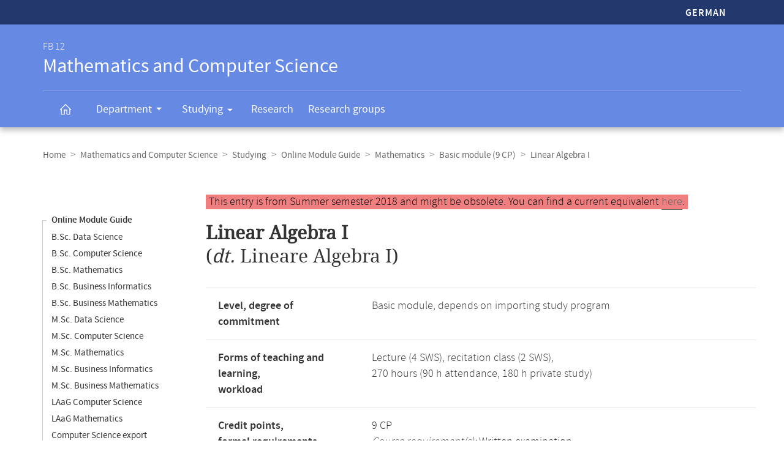

--- FILE ---
content_type: text/html
request_url: https://www.mathematik.uni-marburg.de/modulhandbuch/20181/Mathematics/Basic_module_9_CP/Linear_Algebra_I.html
body_size: 6600
content:




<!DOCTYPE html>
<html xmlns:xlink="https://www.w3.org/1999/xlink" class="faculty fb12" xml:lang="de" lang="de">
<head>
<meta http-equiv="Content-Type" content="text/html; charset=UTF-8">
<link rel="shortcut icon" type="image/x-icon" href="https://www.uni-marburg.de/++theme++plonetheme.unimr/layout/favicon.ico">
<link rel="apple-touch-icon" sizes="57x57" href="https://www.uni-marburg.de/++theme++plonetheme.unimr/layout/apple-touch-icon-114x114.png">
<link rel="apple-touch-icon" sizes="114x114" href="https://www.uni-marburg.de/++theme++plonetheme.unimr/layout/apple-touch-icon-114x114.png">
<link rel="apple-touch-icon" sizes="72x72" href="https://www.uni-marburg.de/++theme++plonetheme.unimr/layout/apple-touch-icon-144x144.png">
<link rel="apple-touch-icon" sizes="144x144" href="https://www.uni-marburg.de/++theme++plonetheme.unimr/layout/apple-touch-icon-144x144.png">
<meta name="description" content="Online module guide of the Department of Mathematics and Computer Science">
<meta content="summary" name="twitter:card">
<meta content="Philipps-Universität Marburg" property="og:site_name">
<meta content="Online-Modulhandbuch" property="og:title">
<meta content="website" property="og:type">
<meta content="Online-Modulhandbuch" property="og:description">
<meta content="https://www.mathematik.uni-marburg.de/modulhandbuch/20181/Mathematics/Basic_module_9_CP/Linear_Algebra_I.html" property="og:url">
<meta content="https://www.uni-marburg.de/logo.png" property="og:image">
<meta content="image/png" property="og:image:type">
<meta content="lochmana" name="creator" />
<meta content="2025-11-11 13:59:57" name="date.created" />
<meta content="2025-11-11 13:59:57" name="date.modified" />
<meta name="viewport" content="width=device-width, initial-scale=1.0">
<link rel="canonical" href="https://www.mathematik.uni-marburg.de/modulhandbuch/20181/Mathematics/Basic_module_9_CP/Linear_Algebra_I.html">
<link rel="search" href="https://www.uni-marburg.de/en/@@search" title="Search webpage">
<meta name="generator" content="Based on a template created by Plone - http://plone.com">
<link rel="stylesheet" type="text/css" href="https://www.mathematik.uni-marburg.de/modulhandbuch/css/default.css" data-bundle="production">
<link rel="stylesheet" type="text/css" href="https://www.mathematik.uni-marburg.de/modulhandbuch/css/all_styles.css" data-bundle="diazo">

<title>Module Lineare Algebra I</title>

<script type="text/javascript">
document.getElementsByTagName('html')[0].className = document.getElementsByTagName('html')[0].className + ' js';
</script>
<script type="text/javascript" id="configure-js">
  var mobile_main_navigation_src = "https://www.uni-marburg.de/de/mobile_main_navigation";
  var svg_path = "https://www.uni-marburg.de/++resource++unimr.base";
  var mobile_section_navigation_src = "https://www.uni-marburg.de/de/fb12/mobile_section_navigation";
</script>
<script src="https://www.mathematik.uni-marburg.de/modulhandbuch/css/require.js"></script>
<script src="https://www.mathematik.uni-marburg.de/modulhandbuch/css/jquery.js"></script>
<!-- The following script helps with the fixed navbar, as well as a single button on the bottom. -->
<!--<script src="https://www.mathematik.uni-marburg.de/modulhandbuch/css/layout-scripts-built.js"></script>-->
<link href="https://www.mathematik.uni-marburg.de/modulhandbuch/css/styles_9_5.css" rel="stylesheet" type="text/css">
</head>

<body class="frontend icons-on portaltype-document section-fb12 site-de template-layout thumbs-on userrole-anonymous viewpermission-none layout-unimr-layout-unimrdocument mosaic-grid">
<div id="cboxOverlay" style="display: none;"></div>
<div id="colorbox" class="" style="padding-bottom: 0px; padding-right: 0px; display: none;" aria-hidden="true">
  <div id="cboxWrapper">
    <div>
      <div id="cboxTopLeft" style="float: left;"></div>
      <div id="cboxTopCenter" style="float: left;"></div>
      <div id="cboxTopRight" style="float: left;"></div></div>
    <div style="clear:left">
      <div id="cboxMiddleLeft" style="float: left;"></div>
      <div id="cboxContent" style="float: left;">
        <div id="cboxLoadedContent" style="width: 0px; height: 0px; overflow: hidden;" class=""></div>
        <div id="cboxLoadingOverlay" class=""></div>
        <div id="cboxLoadingGraphic" class=""></div>
        <div id="cboxTitle" class=""></div>
        <div id="cboxCurrent" class=""></div>
        <div id="cboxNext" class=""></div>
        <div id="cboxPrevious" class=""></div>
        <div id="cboxSlideshow" class=""></div>
        <div id="cboxClose" class=""></div></div>
      <div id="cboxMiddleRight" style="float: left;"></div></div>
    <div style="clear:left">
      <div id="cboxBottomLeft" style="float: left;"></div>
      <div id="cboxBottomCenter" style="float: left;"></div>
      <div id="cboxBottomRight" style="float: left;"></div></div></div>
  <div style="position:absolute; width:9999px; visibility:hidden; display:none"></div></div>

<a id="top"></a>

<header>
<div id="header" class="sectionnav">
  <nav>
    <div id="mobile-navigation">
      <ul><li>
        <a href="https://www.mathematik.uni-marburg.de/modulhandbuch/20181/Mathematik/Basismodul_9_LP/Lineare_Algebra_I.html">German</a>
      </li></ul>
    </div>
  </nav>
  <nav>
    <div id="service-navigation">
      <h6>Service-Navigation</h6>
        <div role="menu"><ul><li class="language">
          <a href="https://www.mathematik.uni-marburg.de/modulhandbuch/20181/Mathematik/Basismodul_9_LP/Lineare_Algebra_I.html">German</a>
        </li></ul></div>
    </div>
    <div id="section-navigation"><div>
      <h6>
        <span>FB 12</span>
        Mathematics and Computer Science
        <span class="ariadescription">Departmental navigation</span>
      </h6>
      <ul>
        <li class="start">
          <a href="https://www.uni-marburg.de/en/fb12" class=""><svg role="presentation" width="22" height="22">
            <use xlink="https://www.w3.org/1999/xlink" xlink:href="https://www.mathematik.uni-marburg.de/modulhandbuch/css/icons.svg#home"></use>
          </svg></a></li>
        <li class="has-children">
          <a href="https://www.uni-marburg.de/en/fb12/department" class="" aria-expanded="false">
            Department
            <svg role="presentation" width="28" height="28">
              <use xlink:href="https://www.mathematik.uni-marburg.de/modulhandbuch/css/icons.svg#dropdown-nav"></use>
            </svg>
          </a>
          <div style="visibility: hidden; max-height: 459px;"><ul>
            <li class=""><a href="https://www.uni-marburg.de/en/fb12/department/profile" class="">
              Profile</a></li>
            <li class=""><a href="https://www.uni-marburg.de/en/fb12/department/dean-and-administration" class="">
              Dean and Administration</a></li>
            <li class=""><a href="https://www.uni-marburg.de/en/fb12/department/committees" class="">
              Committees</a></li>
            <li class=""><a href="https://www.uni-marburg.de/en/fb12/department/representatives" class="">
              Representatives</a></li>
            <li class=""><a href="https://www.uni-marburg.de/en/fb12/department/staff" class="">
              Staff</a></li>
            <li class=""><a href="https://www.uni-marburg.de/en/fb12/department/infrastructure" class="">
              Infrastructure</a></li>
            <li class=""><a href="https://www.uni-marburg.de/en/fb12/department/contact-and-directions" class="">
              Contact &amp; Directions</a></li>
            <li class=""><a href="https://www.uni-marburg.de/en/fb12/department/student-body" class="">
              Student Council</a></li>
          </ul></div></li>
        <li class="has-children parent ">
          <a href="https://www.uni-marburg.de/en/fb12/studying" class="" aria-expanded="false">
            Studying
            <svg role="presentation" width="28" height="28">
              <use xlink:href="https://www.mathematik.uni-marburg.de/modulhandbuch/css/icons.svg#dropdown-nav"></use>
            </svg>
          </a>
          <div style="visibility: hidden; max-height: 459px;"><ul>
            <li class=""><a href="https://www.uni-marburg.de/en/fb12/studying/degree-programs" class="">
              Degree Programs</a></li>
            <li class=""><a href="https://www.uni-marburg.de/en/fb12/studying/international-students" class="">
              International Students</a></li>
            <li class=""><a href="https://www.uni-marburg.de/en/fb12/studying/academic-advising-and-service" class="">
              Academic Advising &amp; Service</a></li>
            <li class=""><a href="https://www.uni-marburg.de/en/fb12/studying/modules-and-courses" class="">
              Modules and Courses</a></li>
            <li class=""><a href="https://www.uni-marburg.de/en/fb12/studying/study-abroad" class="">
              Study Abroad</a></li>
            <li class=""><a href="https://www.uni-marburg.de/en/fb12/studying/promotion-and-habilitation" class="">
              Doctoral Studies and Habilitation</a></li>
          </ul></div></li>
        <li class="">
          <a href="https://www.uni-marburg.de/en/fb12/research" class="">
            Research
          </a></li>
        <li class="">
          <a href="https://www.uni-marburg.de/en/fb12/research-groups" class="">
            Research groups
          </a></li>
        <li class="top">
           <a href="#top">
             scroll to top
             <svg role="presentation" width="24" height="24">
               <use xlink:href="https://www.mathematik.uni-marburg.de/modulhandbuch/css/icons.svg#top"></use>
             </svg></a></li>
      </ul>
    </div></div>
  </nav>
</div>
</header>

<div id="all" style="">
  <div class="breadcrumbs">
    <div>
      <nav>
        <h6>Breadcrumb navigation</h6>
        <ul class="breadcrumbs">
          <li><a href="https://www.uni-marburg.de/en">Home</a></li>
          <li><a href="https://www.uni-marburg.de/en/fb12">Mathematics and Computer Science</a></li>
          <li><a href="https://www.uni-marburg.de/en/fb12/studying">Studying</a></li>
          <li><a href="https://www.mathematik.uni-marburg.de/modulhandbuch/20181/index_en.html">Online Module Guide</a></li>
          <li><a href="https://www.mathematik.uni-marburg.de/modulhandbuch/20181/Mathematics/index.html">Mathematics</a></li>
          <li><a href="https://www.mathematik.uni-marburg.de/modulhandbuch/20181/Mathematics/Basic_module_9_CP/index.html">Basic module (9 CP)
</a></li>
          <li><b>Linear Algebra I</b></li>
        </ul>

      </nav>
    </div>
  </div>

<div class="content content-navigation">
  <div>
    <nav>
      <h6>Content navigation</h6>
      <ul class="content-navigation">
        <li class=""><a href="https://www.mathematik.uni-marburg.de/modulhandbuch/20181/index_en.html" class="state-published">Online Module Guide</a></li>
        <li class=""><a href="https://www.mathematik.uni-marburg.de/modulhandbuch/20181/BSc_Data_Science_en/index.html" class="state-published">B.Sc. Data Science</a></li>
        <li class=""><a href="https://www.mathematik.uni-marburg.de/modulhandbuch/20181/BSc_Computer_Science/index.html" class="state-published">B.Sc. Computer Science</a></li>
        <li class=""><a href="https://www.mathematik.uni-marburg.de/modulhandbuch/20181/BSc_Mathematics/index.html" class="state-published">B.Sc. Mathematics</a></li>
        <li class=""><a href="https://www.mathematik.uni-marburg.de/modulhandbuch/20181/BSc_Business_Informatics/index.html" class="state-published">B.Sc. Business Informatics</a></li>
        <li class=""><a href="https://www.mathematik.uni-marburg.de/modulhandbuch/20181/BSc_Business_Mathematics/index.html" class="state-published">B.Sc. Business Mathematics</a></li>
        <li class=""><a href="https://www.mathematik.uni-marburg.de/modulhandbuch/20181/MSc_Data_Science_en/index.html" class="state-published">M.Sc. Data Science</a></li>
        <li class=""><a href="https://www.mathematik.uni-marburg.de/modulhandbuch/20181/MSc_Computer_Science/index.html" class="state-published">M.Sc. Computer Science</a></li>
        <li class=""><a href="https://www.mathematik.uni-marburg.de/modulhandbuch/20181/MSc_Mathematics/index.html" class="state-published">M.Sc. Mathematics</a></li>
        <li class=""><a href="https://www.mathematik.uni-marburg.de/modulhandbuch/20181/MSc_Business_Informatics/index.html" class="state-published">M.Sc. Business Informatics</a></li>
        <li class=""><a href="https://www.mathematik.uni-marburg.de/modulhandbuch/20181/MSc_Business_Mathematics/index.html" class="state-published">M.Sc. Business Mathematics</a></li>
        <li class=""><a href="https://www.mathematik.uni-marburg.de/modulhandbuch/20181/LAaG_Computer_Science/index.html" class="state-published">LAaG Computer Science</a></li>
        <li class=""><a href="https://www.mathematik.uni-marburg.de/modulhandbuch/20181/LAaG_Mathematics/index.html" class="state-published">LAaG Mathematics</a></li>
        <li class=""><a href="https://www.mathematik.uni-marburg.de/modulhandbuch/20181/Computer_Science_export/index.html" class="state-published">Computer Science export</a></li>
        <li class=""><a href="https://www.mathematik.uni-marburg.de/modulhandbuch/20181/Mathematics_export/index.html" class="state-published">Mathematics export</a></li>
        <li class=""><a href="https://www.mathematik.uni-marburg.de/modulhandbuch/20181/Data_Science_en/index.html" class="state-published">Data Science (en)</a></li>
        <li class=""><a href="https://www.mathematik.uni-marburg.de/modulhandbuch/20181/Computer_Science/index.html" class="state-published">Computer Science</a></li>
        <li>
          <ul>
            <li class="active"><a href="https://www.mathematik.uni-marburg.de/modulhandbuch/20181/Mathematics/index.html" class="state-published">Mathematics</a>
            <li class=""><a href="https://www.mathematik.uni-marburg.de/modulhandbuch/20181/Mathematics/Basic_module_6_CP/index.html" class="state-published">Basic module (6 CP)
</a></li>
            <li class=""><a href="https://www.mathematik.uni-marburg.de/modulhandbuch/20181/Mathematics/Basic_module_9_CP/index.html" class="state-published">Basic module (9 CP)
</a></li>
            <li class=""><a href="https://www.mathematik.uni-marburg.de/modulhandbuch/20181/Mathematics/Basic_module_12_CP/index.html" class="state-published">Basic module (12 CP)
</a></li>
            <li class=""><a href="https://www.mathematik.uni-marburg.de/modulhandbuch/20181/Mathematics/Advanced_module_3_CP/index.html" class="state-published">Advanced module (3 CP)
</a></li>
            <li class=""><a href="https://www.mathematik.uni-marburg.de/modulhandbuch/20181/Mathematics/Advanced_module_6_CP/index.html" class="state-published">Advanced module (6 CP)
</a></li>
            <li class=""><a href="https://www.mathematik.uni-marburg.de/modulhandbuch/20181/Mathematics/Advanced_module_9_CP/index.html" class="state-published">Advanced module (9 CP)
</a></li>
            <li class=""><a href="https://www.mathematik.uni-marburg.de/modulhandbuch/20181/Mathematics/Specialization_module_3_CP/index.html" class="state-published">Specialization module (3 CP)
</a></li>
            <li class=""><a href="https://www.mathematik.uni-marburg.de/modulhandbuch/20181/Mathematics/Specialization_module_6_CP/index.html" class="state-published">Specialization module (6 CP)
</a></li>
            <li class=""><a href="https://www.mathematik.uni-marburg.de/modulhandbuch/20181/Mathematics/Specialization_module_9_CP/index.html" class="state-published">Specialization module (9 CP)
</a></li>
            <li class=""><a href="https://www.mathematik.uni-marburg.de/modulhandbuch/20181/Mathematics/Practical_module_6_CP/index.html" class="state-published">Practical module (6 CP)
</a></li>
            <li class=""><a href="https://www.mathematik.uni-marburg.de/modulhandbuch/20181/Mathematics/Profile_module_3_CP/index.html" class="state-published">Profile module (3 CP)
</a></li>
            <li class=""><a href="https://www.mathematik.uni-marburg.de/modulhandbuch/20181/Mathematics/index.html" class="state-published"></a></li>
            <li class=""><a href="https://www.mathematik.uni-marburg.de/modulhandbuch/20181/Mathematics/Thesis_module_30_CP/index.html" class="state-published">Thesis module (30 CP)
</a></li>
            <li class=""><a href="https://www.mathematik.uni-marburg.de/modulhandbuch/20181/Mathematics/Thesis_module_12_CP/index.html" class="state-published">Thesis module (12 CP)
</a></li>
          </ul>
        </li>
        <li class=""><a href="https://www.mathematik.uni-marburg.de/modulhandbuch/VorleistungsBrowser/" class="inaktiv www" title="Vorleistungsbrowser">Vorleistungsbrowser</a></li>

      </ul>
    </nav>
  </div>
</div>

<main>
  <div id="content" style="min-height: 515px;">
    <section class="content content-navigation cols cols1 diazoadded">
      <div>
        <h6>Main content</h6>

<p><small><span style="background-color: lightcoral; padding-left: 5px; padding-right: 5px; color:black">This entry is from Summer semester 2018 and might be obsolete. You can find a current equivalent <a href="https://www.mathematik.uni-marburg.de/modulhandbuch/20252/Mathematics/Basic_module_9_CP/Linear_Algebra_I.html">here</a>.
</span></small></p>




<h1><b>Linear Algebra I</b><br />
(<i>dt.  </i> Lineare Algebra I)
</h1>


<table>
<tbody>
<tr><td><b>Level, degree of commitment</b></td>
    <td>Basic module, depends on importing study program</td></tr>
<tr><td><b>Forms of teaching and learning,</b><br/><b>workload</b></td>
    <td>Lecture (4 SWS), recitation class (2 SWS), <br/> 270 hours (90 h attendance, 180 h private study) </td></tr>
<tr><td><b>Credit points,</b><br/><b>formal requirements</b></td>
    <td>9 CP <br/> <i>Course requirement(s):</i> Written examination
<br/>
<i>Examination type:</i> Successful completion of at least 50 percent of the points from the weekly exercises.
</td>
</td></tr>
<tr><td><b>Language,</b><br/><b>Grading</b></td>
    <td>German,</br>The grading is done with 0 to 15 points according to the examination regulations for the degree program B.Sc. Mathematics.</td></tr>
<tr><td><b>Origin</b></td>
    <td><a href="https://www.mathematik.uni-marburg.de/modulhandbuch/20181/BSc_Mathematics/Basic_Modules_in_Mathematics/Linear_Algebra_I.html">B.Sc. Mathematics</a></td></tr>
<tr><td><b>Duration,</b><br/><b>frequency</b></td>
    <td>One semester, <br/> each winter semester </td></tr>
<tr><td><b>Person in charge of the module's outline</b></td>
    <td>Prof. Dr. István Heckenberger, Prof. Dr. Sönke Rollenske, Prof. Dr. Volkmar Welker</td></tr>
</tbody>
</table>

<br/>

<h2>Contents</h2>

<p><i>Linear algebra:</i></p>
<p></p>
<ul>
  <li> Vector spaces and linear maps
  </li>
  <li> Matrices and linear systems of equations
  </li>
  <li> Determinants and eigenvalues
  </li>
  <li> Euclidean vector spaces and selfadjoint endomorphisms
  </li>
  <li> geometrical aspects of linear algebra
  </li>
</ul>


<br/>

<h2>Qualification Goals</h2>

<p>Technical skills: The students </p>
<p></p>
<ul>
  <li> are able to master basic principles of linear and algebraic structures and apply them to simple mathematical questions,
  </li>
  <li> acquire the basic mathematical knowledge, which is the basis for the entire course of study.
  </li>
</ul><p></p>
<p></p>
<p>Soft skills: The students should</p>
<p></p>
<ul>
  <li> practice mathematical working methods (development of mathematical intuition and its formal justification, training of abstraction, understanding of the strict axiomatic structure of mathematical areas on a (comparatively) simple structure),
  </li>
  <li> improve their oral communication skills in the recitation class by practicing free speech in front of an audience and during discussion.
  </li>
</ul>


<br/>

<h2>Prerequisites</h2>

<p><i>Translation is missing. Here is the German original:</i></p>
<p>Keine. Empfohlen werden Kenntnisse der Grundlagen der Mathematik, wie sie im Modul "Grundlagen der Mathematik" vermittelt werden.
</p>


<br/>

<h2>Applicability</h2>

<p>The module can be attended at FB12 in study program(s)</p>
<p></p>
<ul>
  <li>B.Sc. Mathematics
  </li>
  <li>B.Sc. Business Mathematics
  </li>
</ul><p></p>
<p>When studying B.Sc. Mathematics, this module must be completed in the study area Basic Modules in Mathematics.</p>
<p>The module can also be used in other study programs (export module).</p>
<p></p>

<p></p>

<br/>

<h2>Recommended Reading</h2>

<ul>
  <li>Jänich, K.: Lineare Algebra, Springer, Berlin-Heidelberg 1996
  </li>
  <li>Brieskorn, E.: Lineare Algebra und Analytische Geometrie I und II, Vieweg, Braunschweig-Wiesbaden 1983/1985
  </li>
  <li>Bröcker, T.: Lineare Algebra und Analytische Geometrie, Birkhäuser, Basel-Boston-Berlin 2003
  </li>
  <li>Fischer, G.: Lineare Algebra, Vieweg, Braunschweig-Wiesbaden 1995  </li>
</ul>
<br />


<br />
<br />

<h2>Please note:</h2>

<p>This page describes a module according to the latest valid module guide in Summer semester 2018. Most rules valid for a module are not covered by the examination regulations and can therefore be updated on a semesterly basis. The following versions are available in the online module guide:</p>
      <ul>
        <li class=""><a href="https://www.mathematik.uni-marburg.de/modulhandbuch/20162/Mathematics/Basic_module_9_CP/Linear_Algebra_I.html" class="state-published">Winter 2016/17</a></li>
        <li class="active"><b>Summer 2018</b></li>
        <li class=""><a href="https://www.mathematik.uni-marburg.de/modulhandbuch/20182/Mathematics/Basic_module_9_CP/Linear_Algebra_I.html" class="state-published">Winter 2018/19</a></li>
        <li class=""><a href="https://www.mathematik.uni-marburg.de/modulhandbuch/20192/Mathematics/Basic_module_9_CP/Linear_Algebra_I.html" class="state-published">Winter 2019/20</a></li>
        <li class=""><a href="https://www.mathematik.uni-marburg.de/modulhandbuch/20202/Mathematics/Basic_module_9_CP/Linear_Algebra_I.html" class="state-published">Winter 2020/21</a></li>
        <li class=""><a href="https://www.mathematik.uni-marburg.de/modulhandbuch/20211/Mathematics/Basic_module_9_CP/Linear_Algebra_I.html" class="state-published">Summer 2021</a></li>
        <li class=""><a href="https://www.mathematik.uni-marburg.de/modulhandbuch/20212/Mathematics/Basic_module_9_CP/Linear_Algebra_I.html" class="state-published">Winter 2021/22</a></li>
        <li class=""><a href="https://www.mathematik.uni-marburg.de/modulhandbuch/20222/Mathematics/Basic_module_9_CP/Linear_Algebra_I.html" class="state-published">Winter 2022/23</a></li>
        <li class=""><a href="https://www.mathematik.uni-marburg.de/modulhandbuch/20232/Mathematics/Basic_module_9_CP/Linear_Algebra_I.html" class="state-published">Winter 2023/24</a></li>
        <li class=""><a href="https://www.mathematik.uni-marburg.de/modulhandbuch/20252/Mathematics/Basic_module_9_CP/Linear_Algebra_I.html" class="state-published">Winter 2025/26</a></li>
       </ul>

<p>The module guide contains all modules, independent of the current event offer. Please compare the current course catalogue in <a href="https://marvin.uni-marburg.de/qisserver/pages/cm/exa/coursecatalog/showCourseCatalog.xhtml?_flowId=showCourseCatalog-flow&_flowExecutionKey=e1s1">Marvin</a>.</p>
<p>The information in this online module guide was created automatically. Legally binding is only the information in the examination regulations (<i>Prüfungsordnung</i>). If you notice any discrepancies or errors, we would be grateful for any advice.</p>


      </div>
    </section>
  </div>
</main>

<script>
var en = 0;
document.querySelector('.button-en').onclick = function () {
    en = 1 - en
	if (en === 1) {
		document.querySelector('#de1').setAttribute('style','display:none');
		document.querySelector('#de2').setAttribute('style','display:none');
		document.querySelector('#en1').removeAttribute('style');
		document.querySelector('#en2').removeAttribute('style');
	} else {
		document.querySelector('#de1').removeAttribute('style');
		document.querySelector('#de2').removeAttribute('style');
		document.querySelector('#en1').setAttribute('style','display:none');
		document.querySelector('#en2').setAttribute('style','display:none');
    }
}
</script>

<div class="content mobile-content-navigation">
  <div><nav>
    <h6>Mobile-Content-Navigation</h6>
    <ul class="mobile-content-navigation">
        <li class=""><a href="https://www.mathematik.uni-marburg.de/modulhandbuch/20181/index_en.html" class="state-published">Online Module Guide</a></li>
        <li class=""><a href="https://www.mathematik.uni-marburg.de/modulhandbuch/20181/BSc_Data_Science_en/index.html" class="state-published">B.Sc. Data Science</a></li>
        <li class=""><a href="https://www.mathematik.uni-marburg.de/modulhandbuch/20181/BSc_Computer_Science/index.html" class="state-published">B.Sc. Computer Science</a></li>
        <li class=""><a href="https://www.mathematik.uni-marburg.de/modulhandbuch/20181/BSc_Mathematics/index.html" class="state-published">B.Sc. Mathematics</a></li>
        <li class=""><a href="https://www.mathematik.uni-marburg.de/modulhandbuch/20181/BSc_Business_Informatics/index.html" class="state-published">B.Sc. Business Informatics</a></li>
        <li class=""><a href="https://www.mathematik.uni-marburg.de/modulhandbuch/20181/BSc_Business_Mathematics/index.html" class="state-published">B.Sc. Business Mathematics</a></li>
        <li class=""><a href="https://www.mathematik.uni-marburg.de/modulhandbuch/20181/MSc_Data_Science_en/index.html" class="state-published">M.Sc. Data Science</a></li>
        <li class=""><a href="https://www.mathematik.uni-marburg.de/modulhandbuch/20181/MSc_Computer_Science/index.html" class="state-published">M.Sc. Computer Science</a></li>
        <li class=""><a href="https://www.mathematik.uni-marburg.de/modulhandbuch/20181/MSc_Mathematics/index.html" class="state-published">M.Sc. Mathematics</a></li>
        <li class=""><a href="https://www.mathematik.uni-marburg.de/modulhandbuch/20181/MSc_Business_Informatics/index.html" class="state-published">M.Sc. Business Informatics</a></li>
        <li class=""><a href="https://www.mathematik.uni-marburg.de/modulhandbuch/20181/MSc_Business_Mathematics/index.html" class="state-published">M.Sc. Business Mathematics</a></li>
        <li class=""><a href="https://www.mathematik.uni-marburg.de/modulhandbuch/20181/LAaG_Computer_Science/index.html" class="state-published">LAaG Computer Science</a></li>
        <li class=""><a href="https://www.mathematik.uni-marburg.de/modulhandbuch/20181/LAaG_Mathematics/index.html" class="state-published">LAaG Mathematics</a></li>
        <li class=""><a href="https://www.mathematik.uni-marburg.de/modulhandbuch/20181/Computer_Science_export/index.html" class="state-published">Computer Science export</a></li>
        <li class=""><a href="https://www.mathematik.uni-marburg.de/modulhandbuch/20181/Mathematics_export/index.html" class="state-published">Mathematics export</a></li>
        <li class=""><a href="https://www.mathematik.uni-marburg.de/modulhandbuch/20181/Data_Science_en/index.html" class="state-published">Data Science (en)</a></li>
        <li class=""><a href="https://www.mathematik.uni-marburg.de/modulhandbuch/20181/Computer_Science/index.html" class="state-published">Computer Science</a></li>
        <li>
          <ul>
            <li class="active"><a href="https://www.mathematik.uni-marburg.de/modulhandbuch/20181/Mathematics/index.html" class="state-published">Mathematics</a>
            <li class=""><a href="https://www.mathematik.uni-marburg.de/modulhandbuch/20181/Mathematics/Basic_module_6_CP/index.html" class="state-published">Basic module (6 CP)
</a></li>
            <li class=""><a href="https://www.mathematik.uni-marburg.de/modulhandbuch/20181/Mathematics/Basic_module_9_CP/index.html" class="state-published">Basic module (9 CP)
</a></li>
            <li class=""><a href="https://www.mathematik.uni-marburg.de/modulhandbuch/20181/Mathematics/Basic_module_12_CP/index.html" class="state-published">Basic module (12 CP)
</a></li>
            <li class=""><a href="https://www.mathematik.uni-marburg.de/modulhandbuch/20181/Mathematics/Advanced_module_3_CP/index.html" class="state-published">Advanced module (3 CP)
</a></li>
            <li class=""><a href="https://www.mathematik.uni-marburg.de/modulhandbuch/20181/Mathematics/Advanced_module_6_CP/index.html" class="state-published">Advanced module (6 CP)
</a></li>
            <li class=""><a href="https://www.mathematik.uni-marburg.de/modulhandbuch/20181/Mathematics/Advanced_module_9_CP/index.html" class="state-published">Advanced module (9 CP)
</a></li>
            <li class=""><a href="https://www.mathematik.uni-marburg.de/modulhandbuch/20181/Mathematics/Specialization_module_3_CP/index.html" class="state-published">Specialization module (3 CP)
</a></li>
            <li class=""><a href="https://www.mathematik.uni-marburg.de/modulhandbuch/20181/Mathematics/Specialization_module_6_CP/index.html" class="state-published">Specialization module (6 CP)
</a></li>
            <li class=""><a href="https://www.mathematik.uni-marburg.de/modulhandbuch/20181/Mathematics/Specialization_module_9_CP/index.html" class="state-published">Specialization module (9 CP)
</a></li>
            <li class=""><a href="https://www.mathematik.uni-marburg.de/modulhandbuch/20181/Mathematics/Practical_module_6_CP/index.html" class="state-published">Practical module (6 CP)
</a></li>
            <li class=""><a href="https://www.mathematik.uni-marburg.de/modulhandbuch/20181/Mathematics/Profile_module_3_CP/index.html" class="state-published">Profile module (3 CP)
</a></li>
            <li class=""><a href="https://www.mathematik.uni-marburg.de/modulhandbuch/20181/Mathematics/index.html" class="state-published"></a></li>
            <li class=""><a href="https://www.mathematik.uni-marburg.de/modulhandbuch/20181/Mathematics/Thesis_module_30_CP/index.html" class="state-published">Thesis module (30 CP)
</a></li>
            <li class=""><a href="https://www.mathematik.uni-marburg.de/modulhandbuch/20181/Mathematics/Thesis_module_12_CP/index.html" class="state-published">Thesis module (12 CP)
</a></li>
          </ul>
        </li>
        <li class=""><a href="https://www.mathematik.uni-marburg.de/modulhandbuch/VorleistungsBrowser/" class="inaktiv www" title="Vorleistungsbrowser">Vorleistungsbrowser</a></li>

    </ul>
  </nav></div>
</div>

<footer id="unimr-footer">
  <h1>Contact and information about this webpage</h1>
  <div id="section-footer">
    <div id="section-footer-kontakt">
      <h2>Contact information FB 12 | Mathematics and Computer Science</h2>
      <div class="cols cols3">
        <div itemscope="" itemtype="https://schema.org/Organization">
          <p>
            <strong itemprop="name">FB 12 | Mathematics and Computer Science</strong>
            <span itemprop="address" itemscope="" itemtype="https://schema.org/PostalAddress">
              <span itemprop="streetAddress">Hans-Meerwein-Straße 6</span><br>
              <span itemprop="postalCode">35043</span>
              <span itemprop="addressLocality">Marburg</span>
            </span></p>
          <p>
            <span class="icon">
              <svg role="presentation" width="24" height="24">
               <use xlink:href="https://www.mathematik.uni-marburg.de/modulhandbuch/css/icons.svg#phone"></use>
             </svg>
             <span itemprop="telephone">
               Examination Office: +49 6421 28-25429<br>
             </span>
            </span>
            <span class="icon">
              <svg role="presentation" width="24" height="24">
               <use xlink:href="https://www.mathematik.uni-marburg.de/modulhandbuch/css/icons.svg#phone"></use>
             </svg>
             <span itemprop="telephone">
               Dean's Office: +49 6421 28-21514<br>
             </span>
            </span>
            <span class="icon">
              <svg role="presentation" width="24" height="24">
                <use xlink:href="https://www.mathematik.uni-marburg.de/modulhandbuch/css/icons.svg#fax"></use></svg>
              <span itemprop="faxNumber">
                +49 6421 28-25466
              </span>
            </span>
            <br>
            <a href="mailto:pruefungsbuero@mathematik.uni-marburg.de" class="icon">
              <svg role="presentation" width="24" height="24">
                <use xlink:href="https://www.mathematik.uni-marburg.de/modulhandbuch/css/icons.svg#mail"></use>
              </svg>
              <span itemprop="email">
               pruefungsbuero@mathematik.uni-marburg.de
              </span>
            </a>
            <br>
            <a href="mailto:dekanatfb12@mathematik.uni-marburg.de" class="icon">
              <svg role="presentation" width="24" height="24">
                <use xlink:href="https://www.mathematik.uni-marburg.de/modulhandbuch/css/icons.svg#mail"></use>
              </svg>
              <span itemprop="email">
               dekanatfb12@mathematik.uni-marburg.de
              </span>
            </a></p>
        </div>
        <p class="right">
          <a href="https://www.uni-marburg.de/en/fb12/department/contact-and-directions" class="button">Contact &amp; Arrival</a>
        </p>
      </div>
    </div>
  </div>
  <div id="mobile-section-footer">
    <div id="mobile-section-footer-kontakt">
      <h2>Contact information FB 12 | Mathematics and Computer Science</h2>
      <div>
        <span itemscope="" itemtype="https://schema.org/Organization">
          <strong itemprop="name">FB 12 | Mathematics und Computer Science</strong>
          <span itemprop="address" itemscope="" itemtype="https://schema.org/PostalAddress">
                   <span itemprop="streetAddress">Hans-Meerwein-Straße 6</span><br>
                   <span itemprop="postalCode">35043</span>
                   <span itemprop="addressLocality">Marburg</span>
          </span><br><br>
          <span class="icon">
            <svg role="presentation" width="24" height="24">
              <use xlink:href="https://www.mathematik.uni-marburg.de/modulhandbuch/css/icons.svg#phone"></use></svg>
            <span itemprop="telephone">Examination Office: +49 6421 28-25429 <br></span>
          </span>
          <span class="icon">
            <svg role="presentation" width="24" height="24">
              <use xlink:href="https://www.mathematik.uni-marburg.de/modulhandbuch/css/icons.svg#phone"></use></svg>
            <span itemprop="telephone">Dean's Office: +49 6421 28-21514 <br></span>
          </span>
          <span class="icon">
            <svg role="presentation" width="24" height="24">
              <use xlink:href="https://www.mathematik.uni-marburg.de/modulhandbuch/css/icons.svg#fax"></use></svg>
            <span itemprop="faxNumber">+49 6421 28-25466</span>
          </span><br>
          <a href="mailto:pruefungsbuero@mathematik.uni-marburg.de" class="icon">
            <svg role="presentation" width="24" height="24">
              <use xlink:href="https://www.mathematik.uni-marburg.de/modulhandbuch/css/icons.svg#mail"></use></svg>
            <span itemprop="email">pruefungsbuero@mathematik.uni-marburg.de</span>
          </a><br>
          <a href="mailto:dekanatfb12@mathematik.uni-marburg.de" class="icon">
            <svg role="presentation" width="24" height="24">
              <use xlink:href="https://www.mathematik.uni-marburg.de/modulhandbuch/css/icons.svg#mail"></use></svg>
            <span itemprop="email">dekanatfb12@mathematik.uni-marburg.de</span>
          </a><br><br>
        </span>
        <a href="https://www.uni-marburg.de/en/fb12/department/contact-and-directions" class="button">Contact &amp; Arrival</a>
      </div>
    </div>
  </div>
  <div id="footer">
    <div id="footer-mini" style="display: block;">
      <h2>Service navigation</h2>
      <div class="cols cols3">
        <p>
          <a href="https://www.uni-marburg.de/en" class="logo">
            <svg role="presentation" width="162" height="56">
              <use xlink:href="https://www.mathematik.uni-marburg.de/modulhandbuch/css/icons.svg#logo"></use></svg>
            Philipps-Universität Marburg</a>
        </p>
        <ul>
          <li class="vh"><a href="https://www.uni-marburg.de/de/aktuelles">Current Events (GER)</a></li>
          <li class="vh"><a href="https://www.uni-marburg.de/en">Home</a></li>
          <li class=""><a href="https://www.mathematik.uni-marburg.de/legal/impressum.html">Legal (GER)</a></li>
          <li class=""><a href="https://www.mathematik.uni-marburg.de/legal/datenschutz.html">Privacy (GER)</a></li>
        </ul>
        <p class="right">
          <a href="javascript:;">Show contact information
            <svg role="presentation" width="24" height="24">
              <use xlink:href="https://www.mathematik.uni-marburg.de/modulhandbuch/css/icons.svg#arrow-dropdown-expand"></use>
            </svg>
          </a>
        </p>
      </div>
    </div>
    <div id="footer-kontakt" role="list" aria-expanded="false" style="display: none;">
      <h2>Contact information Philipps-Universität Marburg</h2>
      <div class="cols cols3">
        <div itemscope="" itemtype="https://schema.org/Organization">
          <p>
            <strong itemprop="name">Philipps-Universität Marburg</strong>
            <span itemprop="address" itemscope="" itemtype="https://schema.org/PostalAddress">
              <span itemprop="streetAddress">Biegenstraße 10</span><br>
              <span itemprop="postalCode">35037</span>
              <span itemprop="addressLocality">Marburg</span>
            </span>
          </p>
          <p>
            <span class="icon">
              <svg role="presentation" width="24" height="24">
                <use xlink:href="https://www.mathematik.uni-marburg.de/modulhandbuch/css/icons.svg#phone"></use></svg>
              <span itemprop="telephone">+49 6421 28-20<br></span>
            </span>
            <span class="icon">
              <svg role="presentation" width="24" height="24">
                <use xlink:href="https://www.mathematik.uni-marburg.de/modulhandbuch/css/icons.svg#phone"></use></svg>
              <span itemprop="telephone">Studifon +49 6421 28-22222<br></span>
            </span>
            <span class="icon">
              <svg role="presentation" width="24" height="24">
                <use xlink:href="https://www.mathematik.uni-marburg.de/modulhandbuch/css/icons.svg#fax"></use></svg>
                <span itemprop="faxNumber">+49 6421 28-22500</span>
            </span>
            <br>
            <a href="mailto:info@uni-marburg.de" class="icon">
              <svg role="presentation" width="24" height="24">
                <use xlink:href="https://www.mathematik.uni-marburg.de/modulhandbuch/css/icons.svg#mail"></use></svg>
              <span itemprop="email">info@uni-marburg.de</span>
            </a>
          </p>
        </div>
        <p class="right">
          <a href="https://www.uni-marburg.de/de/universitaet/service" class="button">Contact &amp; Service</a></p>
      </div>
    </div>
    <nav>
      <div id="footer-navigation" role="list" aria-expanded="false" style="display: none;">
        <h2>Service navigation</h2>
        <div class="cols cols3">
          <ul>
            <li><a href="https://www.uni-marburg.de/de/aktuelles">Current Events (GER)</a></li>
            <li><a href="https://www.uni-marburg.de/en">Home</a></li>
            <li><a href="https://www.mathematik.uni-marburg.de/legal/impressum.html">Legal (GER)</a></li>
            <li><a href="https://www.mathematik.uni-marburg.de/legal/datenschutz.html">Privacy (GER)</a></li>
          </ul>
          <p class="right guetesiegel">
            <a href="https://www.uni-marburg.de/familienservice">
              <span class="ariadescription">Gütesiegel Familienfreundliche Hochschule Land Hessen</span>
              <svg role="presentation" width="160" height="58">
                <use xlink:href="https://www.mathematik.uni-marburg.de/modulhandbuch/css/icons.svg#guetesiegel"></use></svg>
            </a></p>
        </div>
      </div>
    </nav>
    <div id="mobile-footer-kontakt"><!-- role="list" aria-hidden="true" -->
      <h2>Contact information Philipps-Universität Marburg</h2>
      <div>
        <span itemscope="" itemtype="https://schema.org/Organization">
          <strong itemprop="name">Philipps-Universität Marburg</strong>
          <span itemprop="address" itemscope="" itemtype="https://schema.org/PostalAddress">
            <span itemprop="streetAddress">Biegenstraße 10</span><br>
            <span itemprop="postalCode">35037</span> <span itemprop="addressLocality">Marburg</span>
          </span><br><br>
          <span class="icon">
            <svg role="presentation" width="24" height="24">
              <use xlink:href="https://www.mathematik.uni-marburg.de/modulhandbuch/css/icons.svg#phone"></use></svg>
            <span itemprop="telephone">+49 6421 28-20<br></span>
          </span>
          <span class="icon">
            <svg role="presentation" width="24" height="24">
              <use xlink:href="https://www.mathematik.uni-marburg.de/modulhandbuch/css/icons.svg#phone"></use></svg>
            <span itemprop="telephone">Studifon +49 6421 28-22222<br></span>
          </span>
          <span class="icon">
            <svg role="presentation" width="24" height="24">
              <use xlink:href="https://www.mathematik.uni-marburg.de/modulhandbuch/css/icons.svg#fax"></use></svg>
            <span itemprop="faxNumber">+49 6421 28-22500</span>
          </span><br>
          <a href="mailto:info@uni-marburg.de" class="icon">
            <svg role="presentation" width="24" height="24">
              <use xlink:href="https://www.mathematik.uni-marburg.de/modulhandbuch/css/icons.svg#mail"></use></svg>
            <span itemprop="email">info@uni-marburg.de</span></a><br><br>
        </span>
        <a href="https://www.uni-marburg.de/de/universitaet/service" class="button">Contact &amp; Service</a><br><br>
      </div>
    </div>
    <nav>
      <div id="mobile-footer-navigation">
        <h2>Mobile service navigation and social media contacts</h2>
        <ul><!-- aria-hidden="true" -->
          <li><a href="https://www.uni-marburg.de/de/aktuelles">Current Events (GER)</a></li>
          <li><a href="https://www.uni-marburg.de/en">Home</a></li>
          <li><a href="https://www.mathematik.uni-marburg.de/legal/impressum.html">Legal (GER)</a></li>
          <li><a href="https://www.mathematik.uni-marburg.de/legal/datenschutz.html">Privacy (GER)</a></li>
          <li class="guetesiegel"><span class="ariadescription">Gütesiegel Familienfreundliche Hochschule Land Hessen</span>
            <svg role="presentation" width="130" height="47">
              <use xlink:href="https://www.mathematik.uni-marburg.de/modulhandbuch/css/icons.svg#guetesiegel"></use></svg></li>
        </ul>
      </div>
    </nav>
  </div>
</footer>

</div>
</body>
</html>



